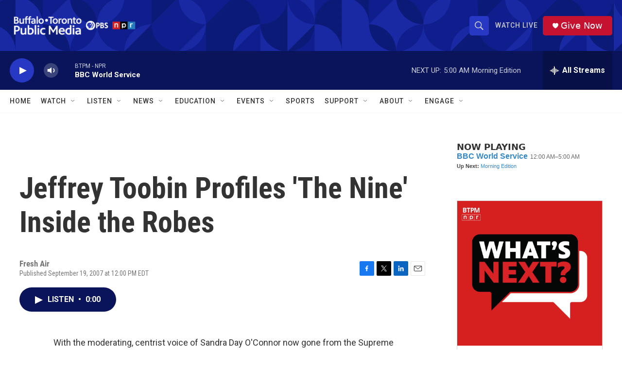

--- FILE ---
content_type: text/html; charset=utf-8
request_url: https://www.google.com/recaptcha/api2/aframe
body_size: 183
content:
<!DOCTYPE HTML><html><head><meta http-equiv="content-type" content="text/html; charset=UTF-8"></head><body><script nonce="6DmIPq5JCS6WFmKO73uRjA">/** Anti-fraud and anti-abuse applications only. See google.com/recaptcha */ try{var clients={'sodar':'https://pagead2.googlesyndication.com/pagead/sodar?'};window.addEventListener("message",function(a){try{if(a.source===window.parent){var b=JSON.parse(a.data);var c=clients[b['id']];if(c){var d=document.createElement('img');d.src=c+b['params']+'&rc='+(localStorage.getItem("rc::a")?sessionStorage.getItem("rc::b"):"");window.document.body.appendChild(d);sessionStorage.setItem("rc::e",parseInt(sessionStorage.getItem("rc::e")||0)+1);localStorage.setItem("rc::h",'1768888201612');}}}catch(b){}});window.parent.postMessage("_grecaptcha_ready", "*");}catch(b){}</script></body></html>